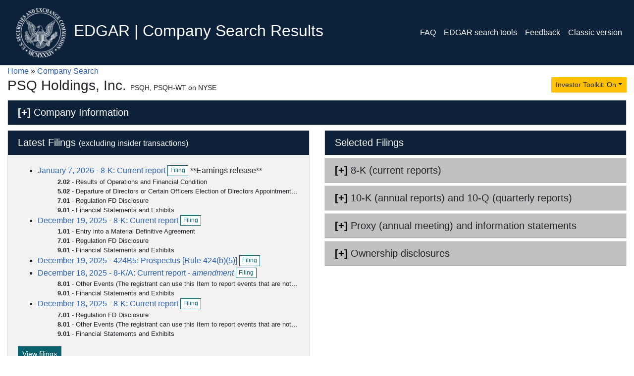

--- FILE ---
content_type: text/html
request_url: https://www.sec.gov/edgar/browse/?CIK=1847064&owner=exclude
body_size: 6550
content:
<!doctype html>
<html lang="en">

<head>
    <!-- Required meta tags -->
    <meta charset="utf-8">
    <meta name="viewport" content="width=device-width, initial-scale=1, shrink-to-fit=no">

    <meta http-equiv="Content-Type" content="text/html; charset=ISO-8859-1">
    <meta http-equiv="X-UA-Compatible" content="IE=11">
    
    <!-- Bootstrap CSS -->
    <style>
        .hidden {
            display: none;
        }
    </style>
    <!-- Get CIK file -->
    <script>
       
        const environment = 'PROD';
        // const apiEndPoint = "https://zaad75c6y0.execute-api.us-east-1.amazonaws.com/Dev"; // ** Dev
        //const apiEndPoint = "https://data-test.sec.gov"; // ** Stage AKAMAI
        const apiEndPoint = "https://data.sec.gov";
        const submissionHeaderJSON = apiEndPoint + "/submissions/CIK{cik}.json";


        function getURLParameter(name) {
            // *** Doesn't work in IE 11 ***
            // const params = new URLSearchParams(window.location.search)
            // return params.get(name);
            let pageHREF = window.location.href;
            name = name.replace(/[\[\]]/g, '\\$&');
            let regex = new RegExp('[?&]' + name + '(=([^&#]*)|&|#|$)', "i"),
                results = regex.exec(pageHREF);
            if (!results) return null;
            if (!results[2]) return '';
            return decodeURIComponent(results[2].replace(/\+/g, ' '));
        }
        let headerData = null;
        let isResponseJSON = -1;
        let cik = getURLParameter('cik');
        let owner = (getURLParameter('owner') || "").toLowerCase();
        const fullWidthText = getURLParameter('fullWidth');
        const fullWidth = fullWidthText && (fullWidthText.toLowerCase() === 'yes' || fullWidthText.toLowerCase() === 'true' || fullWidthText.toLowerCase() === 'on' || fullWidthText.toLowerCase() === '1');
        if (cik) {
            cik = "0000000000" + cik;
            cik = cik.substr(cik.length - 10, 10);
            let xhr = new XMLHttpRequest();
            xhr.onreadystatechange = function () {
                if (xhr.readyState === XMLHttpRequest.DONE) {
                    let status = xhr.status;
                    if (status === 0 || (status >= 200 && status < 400)) {
                        try {
                            headerData = JSON.parse(xhr.responseText);
                            isResponseJSON = 1;
                        } catch (e) {
                            isResponseJSON = 0;
                        }
                    } else {
                        isResponseJSON = 0;
                    }
                }
            };
            xhr.open('GET', submissionHeaderJSON.replace("{cik}", cik));
            xhr.send();
        } else {
            isResponseJSON = 0;
        }
    </script>
    <title>EDGAR Entity Landing Page</title>
</head>

<body>
    <!-- SEC Web Analytics - For information please visit: https://www.sec.gov/privacy.htm#collectedinfo -->
    <noscript><iframe src="//www.googletagmanager.com/ns.html?id=GTM-TD3BKV" height="0" width="0"
            style="display:none;visibility:hidden"></iframe></noscript>
    <script>(function (w, d, s, l, i) {
            w[l] = w[l] || []; w[l].push({
                'gtm.start':
                    new Date().getTime(), event: 'gtm.js'
            }); var f = d.getElementsByTagName(s)[0],
                j = d.createElement(s), dl = l != 'dataLayer' ? '&l=' + l : ''; j.async = true; j.src =
                    '//www.googletagmanager.com/gtm.js?id=' + i + dl; f.parentNode.insertBefore(j, f);
        })(window, document, 'script', 'dataLayer', 'GTM-TD3BKV');</script>
    <!-- End SEC Web Analytics -->

    <img src="images/small-doc.png" class="hidden" alt="Hidden document icon" />
    <nav class="navbar navbar-expand-md navbar-dark" style="background-color: rgb(12,33,58);">
        <a class="nav-link" href="/">
            <img src="images/edgar-logo-2x.png" alt="SEC Logo" style="height:6.25rem">
        </a>
        <button class="navbar-toggler" type="button" data-toggle="collapse" data-target="#navbarCollapse"
            aria-controls="navbarCollapse" aria-expanded="false" aria-label="Toggle navigation">
            <span class="navbar-toggler-icon"></span>
        </button>
        <div class="collapse navbar-collapse" id="navbarCollapse">
            <ul class="navbar-nav mr-auto">
                <li class="nav-item active text-white">
                    <h2>EDGAR | Company Search Results</h2>
                </li>

                <!-- <li class="nav-item">
                    <a class="nav-link disabled" href="#" tabindex="-1" aria-disabled="true">Disabled</a>
                </li> -->
            </ul>
            <ul class="navbar-nav ml-auto">
                <li class="nav-item">
                    <a href="./elp-faq.html" class="nav-link" target="_blank" rel="noopener noreferrer">FAQ</a>
                </li>
                <li class="nav-item">
                    <a href="/edgar/search-and-access" class="nav-link">EDGAR search tools</a>
                </li>
                <li class="nav-item">
                    <a href="/EDGARfeedback#no-back" id="feedbackLink" class="nav-link" target="_blank"
                        rel="noopener noreferrer">Feedback</a>
                </li>
                <li class="nav-item">
                    <a href="#" id="classicVersionLink" class="nav-link">Classic version</a>
                </li>
            </ul>
        </div>
    </nav>
    <main id="main" role="main" class="container hidden">
        <div class="row">
            <div class="col col-12">
                <a class="bread-crumb" href="/index.htm">Home</a> »
                <a class="bread-crumb" href="#" id="lnkSearchHome">Company
                    Search</a>
            </div>
        </div>
        <div class="row">
            <div class="col col-12 col-lg-8">
                <h3>
                    <span id="name"></span>
                    <small><small><small>
                                <span id="ticker"></span>
                            </small></small></small>
                </h3>
                <h5 class="hidden text-danger" id="revoked-message">This company's Exchange Act registration has been
                    revoked</h5>
                <h5 class="hidden text-danger" id="revoked-ma-message" id="revokedMAMessage">This company's Exchange Act
                    registration as a Municipal Advisor has been revoked</h5>
                <h5 class="hidden text-danger" id="cancelled-ma-message" id="cancelMAMessage">This company's Exchange
                    Act
                    registration as a Municipal Advisor has been cancelled</h5>
            </div>
            <div class="col col-12 col-lg-4 text-lg-right text-xl-right js-investor-toolkit-option">
                <div class="dropdown">
                    <button class="btn btn-sm btn-warning dropdown-toggle expand-on-hover" type="button" id="investor-toolkit-text"
                        data-toggle="dropdown" aria-haspopup="true" aria-expanded="false">
                        Investor toolkit:
                    </button>
                    <div class="dropdown-menu" aria-labelledby="dropdownMenuButton">
                        <a class="dropdown-item" href="#" id="investor-toolkit-toggle">On</a>
                    </div>
                </div>
            </div>
        </div>
        <div id="entityInformation" class="card">
            <h5 class="card-header text-white bg-sec-blue" id="entityInformationHeader">
                <a href="#" class="expandCollapse text-white">[+]</a> Company Information
            </h5>
            <div class="card-body bg-sec-lightgray hidden" style="padding: 10px 25px 10px 25px;">
                <div class="row small">
                    <div class="col col-6 col-md-3">
                        <div id="cikSection">
                            <abbr title="Central Index Key"><strong>CIK:</strong></abbr><br /><span id="CIK"></span>
                        </div>

		                <p>
                            <div id="einSection" class="hidden"><abbr
                                title="Employer Identification Number"><strong>EIN:</strong></abbr><br /><span
                                id="EIN"></span>
                            </div>
                        </p>

                        <p>
                            <div id="leiSection" class="hidden"><abbr
                                title="Legal Entity Identifier"><strong>LEI:</strong></abbr><br /><span
                                id="LEI"></span>
                            </div>
                        </p>


                        <div id="sicSection" class="hidden"><abbr
                            title="Standard Industrial Classification"><strong>SIC:</strong></abbr><br /><span
                            id="SIC"></span><span id="SICDescription"></span>
                        </div>


                        <div id="ownerOrgSection" class="hidden">(CF Office: <span
                                    id="ownerOrg"></span>)
                        </div>
    
                    </div>
                    <div class="col col-6 col-md-2">
                        <div id="stateLocationSection" class="hidden"><strong>State location:</strong><br /><span
                                id="stateLocation"></span>
                        </div>
                        <p>
                        <div id="stateIncorporationSection" class="hidden"><strong>State of
                                incorporation:</strong><br /><span id="stateIncorporation"></span>
                        </div>
                        <p>
                        <div id="fyEndSection" class="hidden"><strong>Fiscal year end:</strong><br /><span
                                id="fyEnd"></span>
                        </div>
                    </div>
                    <div class="col col-12 col-md-3">
                        <div id="businessAddresSection">
                            <strong>Business address:</strong><br /><span id="businessAddress"></span>
                            <br />
                            <span id="phoneSection"><em>Phone: </em><span id="phone"></span></span>
                        </div>
                        <p>
                        <div id="mailingAddressSection">
                            <strong>Mailing address:</strong><br /><span id="mailingAddress"></span>
                        </div>
                        <p>
                        <div id="categorySection" class="hidden">
                            <strong>Category:</strong><br /><span id="category"></span>
                        </div>
                    </div>
                    <div class="col col-12 col-md-4">
                        <div id="formerNamesContent"></div>
                        <div id="filingsCountSection" class="hidden">
                            <strong>Filings:</strong><br /><span id="filingCount"></span> EDGAR filings since <span
                                id="earliestFilingOn"></span>
                        </div>
                    </div>
                </div>
                <div class="row small" style="margin-top: 10px;">
                    <div class="col col-12">
                        <div id="issuerTransactionsSection" class="hidden">Get <a class='filing-link' target="_blank"
                                id="issuerTransactions">insider transactions</a>
                            for this <strong>issuer</strong></div>
                        <div id="reporterTransactionsSection" class="hidden">Get <a class='filing-link' target="_blank"
                                id="reporterTransactions">insider transactions</a>
                            for this <strong>reporting owner</strong></div>
                        <div id="listAllFundsSection" class="hidden">
                            <a class='filing-link' target="_blank" id="listAllFunds">List all funds and
                                classes/contracts for <span id="classes-contracts-name"></span></a>
                        </div>
                    </div>
                </div>
            </div>
        </div>
        <div id="filingsStart" class="row js-show-investor-toolkit hidden">
            <div class="col col-12 col-md-6">
                <div class="card">
                    <h5 class="card-header text-white bg-sec-blue">
                        Latest Filings <small>(excluding insider transactions)</small>
                    </h5>
                    <div class="card-body bg-sec-lightgray">
                        <div id="latest-filings">No Filings for this company<p></p>
                        </div>
                        <button id="btnViewAllFilings" class="btn btn-sm btn-info">View
                            filings</button>
                        <button id="btnHideAllFilings" class="btn btn-sm btn-info hidden">Hide filings</button>
                    </div>
                </div>
            </div>
            <div class="col col-12 col-md-6">
                <div class="card">
                    <h5 class="card-header text-white bg-sec-blue">
                        Selected Filings
                    </h5>
                </div>
                <div class="card">
                    <h5 class="card-header bg-sec-silver collapsible"><a href="#" class="expandCollapse">[+]</a> 8-K
                        (current reports)</h5>
                    <div class="card-body bg-sec-lightgray hidden js-8k-body">
                        <div id="selected-filings-current">No 8-K filing data for this company in last <span
                                id="selected-filings-current-days-old"></span> days<p></p>
                        </div>
                        <button class="btn btn-sm btn-info js-selected-view-all" data-group="currentReports"
                            style="margin-top: 2px;">View all
                            8-Ks</button>
                        <button data-group="currentReports" class="btn btn-sm btn-info js-link-button"
                            style="margin-top: 2px;">Education</button>
                    </div>
                </div>
                <div class="card">
                    <h5 class="card-header bg-sec-silver collapsible"><a href="#" class="expandCollapse">[+]</a> 10-K
                        (annual reports) and
                        10-Q (quarterly reports)</h5>
                    <div class="card-body bg-sec-lightgray hidden js-10k-body">
                        <div id="selected-filings-annualOrQuarterly">No 10-K/10-Q filings for this company in last <span
                                id="selected-filings-annualOrQuarterly-days-old"></span>
                            days<p>
                            </p>
                        </div>
                        <button class="btn btn-sm btn-info js-selected-view-all" data-group="annualOrQuarterlyReports"
                            style="margin-top: 2px;">View all 10-Ks and 10-Qs</button>
                        <button data-group="annualOrQuarterlyReports" class="btn btn-sm btn-info js-link-button"
                            style="margin-top: 2px;">Education</button>
                    </div>
                </div>
                <div class="card">
                    <h5 class="card-header bg-sec-silver collapsible"><a href="#" class="expandCollapse">[+]</a> Proxy
                        (annual meeting) and
                        information statements</h5>
                    <div class="card-body bg-sec-lightgray hidden js-proxy-body">
                        <div id="selected-filings-proxyStatements">No Proxy filings for this company in last <span
                                id="selected-filings-proxyStatements-days-old"></span> days<p>
                            </p>
                        </div>
                        <button class="btn btn-sm btn-info js-selected-view-all" data-group="proxyStatements"
                            style="margin-top: 2px;">View all
                            proxy and information statements</button>
                        <button data-group="proxyStatements" class="btn btn-sm btn-info js-link-button"
                            style="margin-top: 2px;">Education</button>
                    </div>
                </div>
                <!-- <div id="selected-filings-registrations-card" class="card">
                    <h5 class="card-header bg-sec-silver collapsible"><a href="#" class="expandCollapse">[+]</a>
                        Registrations statements</h5>
                    <div class="card-body bg-sec-lightgray hidden js-registrations-body">
                        <div id="selected-filings-registrations">No Registrations statements for this company in last <span id="selected-filings-registrations-days-old"></span> days<p>
                            </p>
                        </div>
                        <button class="btn btn-sm btn-info js-selected-view-all" data-group="registrations" style="margin-top: 2px;">View all
                            registrations</button>
                        <button data-group="registrations" class="btn btn-sm btn-info js-link-button" style="margin-top: 2px;">Education</button>
                    </div>
                </div>
                <div class="card">
                    <h5 class="card-header bg-sec-silver collapsible"><a href="#" class="expandCollapse">[+]</a>
                        Prospectuses</h5>
                    <div class="card-body bg-sec-lightgray hidden js-prospectuses-body">
                        <div id="selected-filings-prospectuses">No Prospectuses for this company in last <span id="selected-filings-prospectuses-days-old"></span> days<p></p>
                        </div>
                        <button class="btn btn-sm btn-info js-selected-view-all" data-group="prospectuses" style="margin-top: 2px;">View all
                            prospectuses</button>
                        <button data-group="prospectuses" class="btn btn-sm btn-info js-link-button" style="margin-top: 2px;">Education</button>
                    </div>
                </div> -->
                <div class="card">
                    <h5 class="card-header bg-sec-silver collapsible"><a href="#" class="expandCollapse">[+]</a>
                        Ownership disclosures</h5>
                    <div class="card-body bg-sec-lightgray hidden js-ownership-body">
                        <ul>
                            <li>Insider transactions
                                <div id="selected-filings-insiderTransactions">No insider transaction filings for this
                                    company in last <span id="selected-filings-insiderTransactions-days-old"></span>
                                    days<p></p>
                                </div>
                            </li>
                        </ul>
                        <button class="btn btn-sm btn-info js-selected-view-all" data-group="insiderTransactions"
                            style="margin-top: 2px;">View
                            all insider transactions</button>
                        <button data-group="insiderTransactions" class="btn btn-sm btn-info js-link-button"
                            style="margin-top: 2px;">Education</button>
                        <p>
                        <ul>
                            <li>Beneficial ownership (Schedule 13D and 13G)
                                <div id="selected-filings-beneficialOwnership">No beneficial ownership filings for this
                                    company in last <span id="selected-filings-beneficialOwnership-days-old"></span>
                                    days<p></p>
                                </div>
                            </li>
                        </ul>
                        <button class="btn btn-sm btn-info js-selected-view-all" data-group="beneficialOwnership"
                            style="margin-top: 2px;">View
                            all beneficial ownership</button>
                        <button data-group="beneficialOwnership" class="btn btn-sm btn-info js-link-button"
                            style="margin-top: 2px;">Education</button>
                    </div>
                </div>
            </div>
        </div>
        <div id="filings" class="card hidden">
            <h5 class="card-header text-white bg-sec-blue" id="filingsHeader">Filings</h5>
            <div class="card-body">
                <div id="searchForms" class="row">
                    <div class="col col-12 col-xl-8" style="margin-top: 5px;">
                        <div class='form-inline' style="border: 1px lightgray solid; padding: 20px 15px 15px 15px">
                            <div class="btn-group btn-group-sm js-view-all-only mr-2 mb-2" role="group">
                                <button id="btnGroupDrop1" type="button" class="btn btn-secondary dropdown-toggle"
                                    data-toggle="dropdown" aria-haspopup="true" aria-expanded="false">
                                    <span id="viewAllGroupSelection">All</span>
                                </button>
                                <div class="dropdown-menu" aria-labelledby="btnGroupDrop1">
                                    <a class="js-filter-group dropdown-item" href="#" data-filter="all">All</a>
                                    <a class="js-filter-group dropdown-item hidden js-entity-operating js-entity-other"
                                        href="#" data-filter="excludeInsiderTransactions">Exclude
                                        insider transactions</a>
                                    <a class="js-filter-group dropdown-item hidden js-entity-operating" href="#"
                                        data-filter="currentReports">Current
                                        reports</a>
                                    <a class="js-filter-group dropdown-item hidden js-entity-operating" href="#"
                                        data-filter="annualOrQuarterlyReports">Annual &
                                        quarterly reports</a>
                                    <a class="js-filter-group dropdown-item hidden js-entity-operating" href="#"
                                        data-filter="proxyStatements">Proxy
                                        statements</a>
                                    <a class="js-filter-group dropdown-item hidden js-entity-operating js-entity-other"
                                        href="#" data-filter="insiderTransactions">Insider
                                        transactions</a>
                                    <a class="js-filter-group dropdown-item hidden js-entity-operating" href="#"
                                        data-filter="beneficialOwnership">Beneficial
                                        ownership</a>
                                    <!-- <a class="js-filter-group dropdown-item hidden js-entity-operating" href="#"
                                        data-filter="registrations">Registrations statements</a>
                                    <a class="js-filter-group dropdown-item hidden js-entity-operating" href="#"
                                        data-filter="prospectuses">Prospectuses</a> -->
                                    <a class="js-filter-group dropdown-item hidden js-entity-investment" href="#"
                                        data-filter="proxyVotingRecords">Proxy voting
                                        records</a>
                                    <a class="js-filter-group dropdown-item hidden js-entity-investment" href="#"
                                        data-filter="shareholderReports">Shareholder
                                        reports</a>
                                    <a class="js-filter-group dropdown-item hidden js-entity-investment" href="#"
                                        data-filter="statutoryProspectuses">Statutory
                                        prospectuses</a>
                                    <a class="js-filter-group dropdown-item hidden js-entity-investment" href="#"
                                        data-filter="summaryProspectuses">Summary
                                        prospectuses</a>
                                </div>
                            </div>
                            <input type="hidden" id="searchFilings" />
                            <label id="SearchboxLabel" for="searchbox" class="sr-only">Search
                                table</label>
                            <input type="search" class="form-control form-control-sm mr-2 mb-2" id="searchbox"
                                placeholder="Search table" aria-labelledby="SearchboxLabel"
                                aria-describedby="SearchboxDesc">
                            <span id="SearchboxDesc" class="hidden">Search table</span>
                            <label id="DateFromLabel" for="filingDateFrom" class="sr-only">From Date
                                (yyyy-mm-dd)</label>
                            <input type="search" class="form-control form-control-sm mr-2 mb-2" id="filingDateFrom"
                                placeholder="From Date (yyyy-mm-dd)" aria-labelledby="DateFromLabel"
                                aria-describedby="DateFromDesc">
                            <span id="DateFromDesc" class="hidden">From Date (yyyy-mm-dd)</span>
                            <label id="DateToLabel" for="filingDateTo" class="sr-only">To Date
                                (yyyy-mm-dd)</label>
                            <input type="search" class="form-control form-control-sm mr-2 mb-2" id="filingDateTo"
                                placeholder="To Date (yyyy-mm-dd)" aria-labelledby="DateToLabel"
                                aria-describedby="DateToDesc">
                            <span id="DateToDesc" class="hidden">To Date (yyyy-mm-dd)</span>
                            <button id="btnClear" class="btn btn-primary btn-sm mr-2 mb-2">Clear</button>
                            <button id="btnEducation"
                                class="btn btn-info btn-sm mr-2 mb-2 js-link-button hidden">Education</button>
                            <br />
                            <div id="validationMessage" class="form-row small text-danger hidden"></div>
                            <div class="js-column-search hidden alert alert-secondary" style="margin: -5px;">
                                <span id="filteredBy"></span>
                                &nbsp;
                                <button id="clearColumnFilter"
                                    class="btn btn-sm btn-outline-dark float-right">Clear</button>
                            </div>
                        </div>
                    </div>
                    <div class="col col-12 col-xl-4" style="margin-top: 5px;">
                        <div class='form-inline' style="border: 1px lightgray solid; padding: 20px 15px 15px 15px">
                            <label for="fullTextSearch" class="sr-only">Keywords:</label>
                            <input type="search" class="form-control form-control-sm mr-2 mb-2" id="fullTextSearch"
                                placeholder="Keywords" />
                            <button id="btnFullTextSearch" class="btn btn-primary btn-sm mr-2 mb-2">Search text in
                                documents</button>
                        </div>
                    </div>
                </div>
                <div>
                    <form>
                        <div class="form-row">
                            <div class="form-group col-12">
                                <fieldset>
                                    <legend class="col-form-label">Show columns:</legend>
                                    <div class="form-check form-check-inline small">
                                        <input class="form-check-input js-show-hide-column" type="checkbox"
                                            name="colFilings" id="colFilings" value="form"
                                            aria-describedby="colFilingsDesc" disabled />
                                        <label class="form-check-label" for="colFilings">Form type</label>
                                        <span id="colFilingsDesc" class="hidden">Click to toggle column
                                            visibility</span>
                                    </div>
                                    <div class="form-check form-check-inline small">
                                        <input class="form-check-input js-show-hide-column" type="checkbox"
                                            name="colDescription" id="colDescription" value="title"
                                            aria-describedby="colDescriptionDesc" disabled />
                                        <label class="form-check-label" for="colDescription">Form description</label>
                                        <span id="colDescriptionDesc" class="hidden">Click to toggle column
                                            visibility</span>
                                    </div>
                                    <div class="form-check form-check-inline small">
                                        <input class="form-check-input js-show-hide-column" type="checkbox"
                                            name="colFilingData" id="colFilingData" value="filingDate"
                                            aria-describedby="colFilingDataDesc" disabled />
                                        <label class="form-check-label" for="colFilingData">Filing
                                            date</label>
                                        <span id="colFilingDataDesc" class="hidden">Click to toggle column
                                            visibility</span>
                                    </div>
                                    <div class="form-check form-check-inline small">
                                        <input class="form-check-input js-show-hide-column" type="checkbox"
                                            name="colReportFor" id="colReportFor" value="reportDate"
                                            aria-describedby="colReportForDesc" />
                                        <label class="form-check-label" for="colReportFor">Reporting date</label>
                                        <span id="colReportForDesc" class="hidden">Click to toggle column
                                            visibility</span>
                                    </div>
                                    <div class="form-check form-check-inline small">
                                        <input class="form-check-input js-show-hide-column" type="checkbox"
                                            name="colAct" id="colAct" value="act" aria-describedby="colActDesc" />
                                        <label class="form-check-label" for="colAct">Act</label>
                                        <span id="colActDesc" class="hidden">Click to toggle column
                                            visibility</span>
                                    </div>
                                    <div class="form-check form-check-inline small">
                                        <input class="form-check-input js-show-hide-column" type="checkbox"
                                            name="colFilmNumber" id="colFilmNumber" value="filmNumber"
                                            aria-describedby="colFilmNumberDesc" />
                                        <label class="form-check-label" for="colFilmNumber">Film number</label>
                                        <span id="colFilmNumberDesc" class="hidden">Click to toggle column
                                            visibility</span>
                                    </div>
                                    <div class="form-check form-check-inline small">
                                        <input class="form-check-input js-show-hide-column" type="checkbox"
                                            name="colFileNumber" id="colFileNumber" value="fileNumber"
                                            aria-describedby="colFileNumberDesc" />
                                        <label class="form-check-label" for="colFileNumber">File number</label>
                                        <span id="colFileNumberDesc" class="hidden">Click to toggle column
                                            visibility</span>
                                    </div>
                                    <div class="form-check form-check-inline small">
                                        <input class="form-check-input js-show-hide-column" type="checkbox"
                                            name="colAccNumber" id="colAccNumber" value="accessionNumber"
                                            aria-describedby="colAccNumberDesc" />
                                        <label class="form-check-label" for="colDescription">Accession number</label>
                                        <span id="colAccNumberDesc" class="hidden">Click to toggle column
                                            visibility</span>
                                    </div>
                                    <div class="form-check form-check-inline small">
                                        <input class="form-check-input js-show-hide-column" type="checkbox"
                                            name="colSize" id="colSize" value="size" aria-describedby="colSizeDesc" />
                                        <label class="form-check-label" for="colSize">Size</label>
                                        <span id="colSizeDesc" class="hidden">Click to toggle column visibility</span>
                                    </div>
                                    <div class="form-check form-check-inline small js-grid-refresh float-right hidden">
                                        ...Grid Refreshed
                                    </div>
                                </fieldset>
                            </div>
                        </div>
                    </form>
                </div>
                <table id="filingsTable" class="table table-striped table-bordered table-sm small" style="width:100%">
                </table>
                <div>
                    <span>Data source:</span>
                    <a href="#" id="dataSource" target="_blank" rel="noopener noreferrer"></a>
                </div>
            </div>
        </div>
        <div class="js-show-when-no-filings alert alert-warning center hidden" role="alert">There is no filings data for
            this organization
        </div>
        <div class="card js-show-investor-toolkit hidden">
            <h5 class="card-header text-white bg-sec-blue">
                Investor Resources
            </h5>
            <div class="card-body">
                <div class="row" id="investor-resources">
                </div>
            </div>
        </div>
    </main>
    <div id="loading" class="container center"><img src="images/loading.gif" alt="fetching data" /></div>
    <div id="errorLoading" class="container center hidden">
        <div class="alert alert-danger" role="alert">
            <div id="cikError"></div>
            <div><br />Please use the <a id="lnkCIKErrorLookup" href="#">Company or Person Lookup</a> to find a valid
                Central Index Key (CIK).</div>
        </div>
    </div>
    <link rel="stylesheet" href="https://stackpath.bootstrapcdn.com/bootstrap/4.3.1/css/bootstrap.min.css"
        integrity="sha384-ggOyR0iXCbMQv3Xipma34MD+dH/1fQ784/j6cY/iJTQUOhcWr7x9JvoRxT2MZw1T" crossorigin="anonymous">
    <link rel="stylesheet" type="text/css" href="datatables/datatables.min.css" />
    <!-- <link rel="stylesheet" type="text/css" href="datatables/datatables-col-reorder.min.css" /> -->
    <link rel="stylesheet" type="text/css" href="styles/index.min.css?version=1.0.2" />

    <script type="text/javascript" src="/Archives/edgar/lookup-data.js?version=2.0"></script>
    <!-- Optional JavaScript -->
    <!-- jQuery first, then Popper.js, then Bootstrap JS -->
    <script src="https://code.jquery.com/jquery-3.3.1.min.js"
        integrity="sha384-tsQFqpEReu7ZLhBV2VZlAu7zcOV+rXbYlF2cqB8txI/8aZajjp4Bqd+V6D5IgvKT"
        crossorigin="anonymous"></script>
    <script src="https://cdnjs.cloudflare.com/ajax/libs/popper.js/1.14.7/umd/popper.min.js"
        integrity="sha384-UO2eT0CpHqdSJQ6hJty5KVphtPhzWj9WO1clHTMGa3JDZwrnQq4sF86dIHNDz0W1"
        crossorigin="anonymous"></script>
    <script src="https://stackpath.bootstrapcdn.com/bootstrap/4.3.1/js/bootstrap.min.js"
        integrity="sha384-JjSmVgyd0p3pXB1rRibZUAYoIIy6OrQ6VrjIEaFf/nJGzIxFDsf4x0xIM+B07jRM"
        crossorigin="anonymous"></script>
    <script type="text/javascript" src="datatables/datatables.min.js"></script>
    <!-- <script type="text/javascript" src="datatables/datatables-col-reorder.min.js"></script> -->
    <script type="text/javascript" src="https://cdn.datatables.net/buttons/1.7.0/js/dataTables.buttons.min.js"></script>
    <script type="text/javascript" src="https://cdnjs.cloudflare.com/ajax/libs/jszip/3.1.3/jszip.min.js"></script>
    <script type="text/javascript" src="https://cdn.datatables.net/buttons/1.7.0/js/buttons.html5.min.js"></script>
    <script type="text/javascript" src="https://cdn.datatables.net/buttons/1.7.0/js/buttons.print.min.js"></script>
    <script type="text/javascript" src="https://cdn.datatables.net/buttons/1.7.0/js/buttons.colVis.min.js"></script>
    <script type="text/javascript" src="scripts/utils.min.js?version=2.0"></script>
    <script type="text/javascript" src="scripts/index.min.js?version=2.0"></script>
</body>

</html>


--- FILE ---
content_type: text/css
request_url: https://www.sec.gov/edgar/browse/styles/index.min.css?version=1.0.2
body_size: 1197
content:
.bg-sec-blue{background-color:#0d2239}.bg-sec-gray,.bg-sec-grey{background-color:#6c757d}.bg-sec-silver{background-color:silver}.bg-sec-lightgray,.bg-sec-lightgrey{background-color:#f2f2f2}#entityInformationHeader,.card-header.collapsible{cursor:pointer}ul.footer{list-style-type:none}.selected-filings{min-height:250px}.float-bottom{position:absolute;bottom:0}.card{margin-top:5px;margin-bottom:5px}.accordian-card{margin-top:0!important;margin-bottom:0!important}.collapsing{transition:height .6s}.hidden{display:none}.center{text-align:center}.nav-tabs{padding-left:0;margin-bottom:0;border:none}.tab-content{border:1px solid #ddd;border-radius:4px;padding:15px}*{border-radius:0!important}a{color:#2f64b1}a:visited{color:#757575}a:hover{text-decoration:underline}a.expandCollapse,a.expandCollapse:hover,a.expandCollapse:visited{color:#000;font-weight:700;text-decoration:none}.btn-group-xs>.btn,.btn-xs{padding:.25rem .4rem;font-size:.875rem;line-height:.5;border-radius:.2rem}.switch{position:relative;display:inline-block;width:60px;height:30px}.switch input{opacity:0;width:0;height:0}.slider{position:absolute;cursor:pointer;top:0;left:0;right:0;bottom:0;background-color:#ccc;-webkit-transition:.4s;transition:.4s}.slider:before{position:absolute;content:"";height:26px;width:9px;left:2px;bottom:2px;background-color:#fff;-webkit-transition:.4s;transition:.4s}.slider.round{border-radius:34px}.slider.round:before{border-radius:50%}input:checked+.slider{background-color:#17a2b8}input:focus+.slider{box-shadow:0 0 1px #17a2b8}input:checked+.slider:before{-webkit-transform:translateX(47px);-ms-transform:translateX(47px);transform:translateX(47px)}.on{display:none;color:#fff}.off{color:#000}.off,.on{position:absolute;transform:translate(-50%,-50%);top:50%;left:50%;font-size:.75em;font-family:Verdana,sans-serif}input:checked+.slider .on{display:block}input:checked+.slider .off{display:none}.investor-resources{cursor:pointer;min-height:200px}.truncate-item-description{white-space:nowrap;overflow:hidden;text-overflow:ellipsis}.truncate-item-description-grid{width:300px;white-space:nowrap;overflow:hidden;text-overflow:ellipsis}.dataTables_filter{display:none}abbr[title]{border-bottom:none}abbr[title]:after{content:" (" attr(title) ")"}.is-invalid{padding-right:calc(1em - 5px)!important;background-image:none!important}.container{max-width:1400px!important}@media screen and (min-width:1025px){abbr[title]{border-bottom:none;cursor:help;text-decoration:none}abbr[title]:after{content:""}}.shortCompanyDescription{max-height:200px;overflow:hidden;overflow-y:scroll}.btn-info{color:#fff;background-color:#0c616e;border-color:#0c616e}.btn-primary{color:#fff;background-color:#337ab7;border-color:#337ab7}.btn-secondary{color:#fff;background-color:#6c757d;border-color:#6c757d}input:checked+.slider{background-color:#0c616e}a{color:#2f64b1}a:visited{color:purple}a.nav-link{color:#fff!important}a.nav-link:hover{color:#ffc057!important}a.filing-link-all-files{color:#0c616e;background-color:#fff;border:#0c616e 1px solid;padding:0 5px 1.5px 5px;font-size:.75em;text-decoration:none;position:relative;top:-2px;display:inline-block}a.filing-link-all-files:visited{color:purple}a.filing-link-all-files:hover{background-color:#e6f3f5}a.bread-crumb,a.bread-crumb:visited,a.resources-link,a.resources-link:visited{color:#2f64b1}a span.alt-title{height:1px;width:1px;position:absolute;overflow:hidden;top:-10px}::placeholder{font-size:smaller}.tooltip>.tooltip-inner{background-color:#fff;color:#000;border:#000 1px solid;font-size:.8em}div.dts div.dataTables_scrollBody{background:#fff!important}.dropdown-item:hover{color:#fff;background-color:#337ab7}div.dt-buttons{float:right;margin-left:10px}@media only screen and (max-width:500px){.dt-button{margin-top:5px}div.dt-buttons{float:none;margin-left:0}}